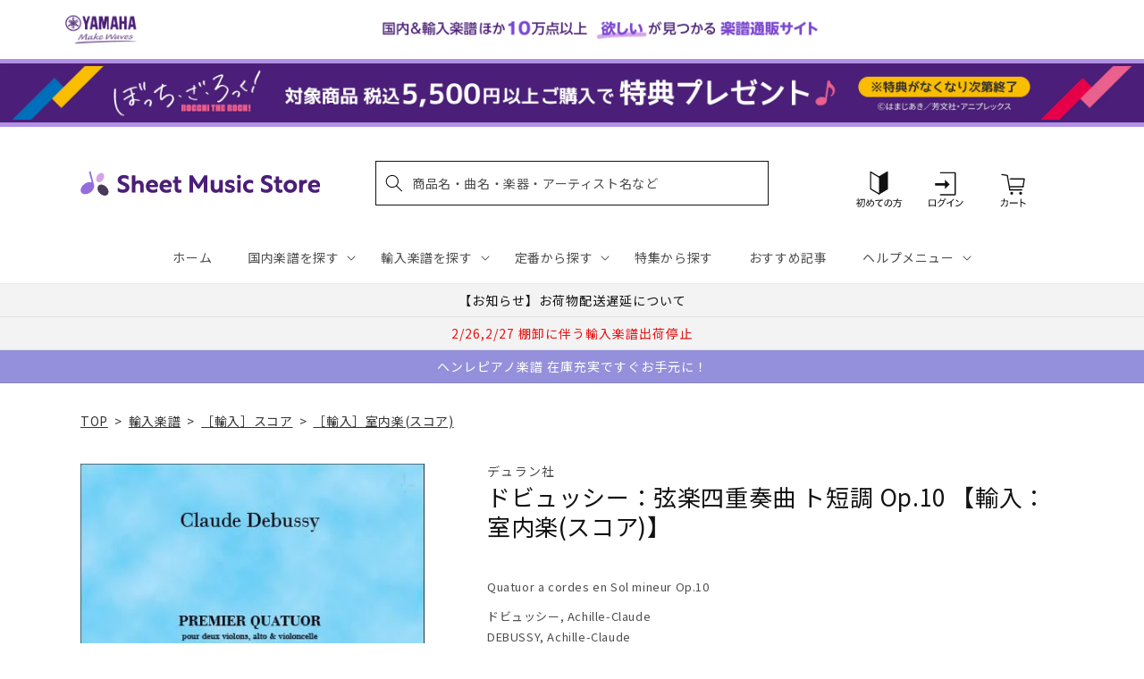

--- FILE ---
content_type: application/javascript; charset=utf-8
request_url: https://recommendations.loopclub.io/v2/storefront/template/?product_id=6910019928115&theme_id=124802433075&page=sheetmusic.jp.yamaha.com%2Fproducts%2F2600000731058&r_type=product&r_id=6910019928115&page_type=product_page&currency=JPY&shop=yamahasms.myshopify.com&user_id=1769450398-5375f573-8cd3-4d5c-bb69-b0dc2561cec3&locale=ja&screen=desktop&qs=%7B%7D&client_id=3d5a5ddf-07ad-4166-8b4b-22ba7bbca9c2&cbt=true&cbs=true&market=2150793267&callback=jsonp_callback_3725
body_size: 7748
content:
jsonp_callback_3725({"visit_id":"1769450404-b139e06f-3abd-42f1-b2a0-f8725037718f","widgets":[{"id":218812,"page_id":129788,"widget_serve_id":"01b49072-1c14-4174-9386-d7775cdeb63f","type":"similar_products","max_content":20,"min_content":1,"enabled":true,"location":"shopify-section-product-recommendations","title":"この商品に関連する商品","css":"/* ここから、追加CSS */li.rktheme-carousel-slide.glide__slide{    text-size-adjust: 100%;    -webkit-text-size-adjust: 100%;}.rktheme-carousel-arrows button {    display: block !important;}.rktheme-product-title {    margin-top: 0.5rem;    margin-bottom: 1.3rem;    font-weight: 400;    width: 100%;}a.rktheme-product-title {    text-decoration: none;    overflow: hidden;    display: -webkit-box;    -webkit-box-orient: vertical;    -webkit-line-clamp: 3;}a:hover.rktheme-product-title {    text-decoration: none;}a:hover.rktheme-bundle-product-title {    text-decoration: none;   opacity: 0.6 ;}.rktheme-product-price-wrap {    margin-bottom: 10px;    font-weight: 500;    width: 100%;    white-space: nowrap;}.rktheme-product-details {  position: relative;}.rktheme-product-title:after {  content: \"\";  position: absolute;  top: 0;  right: 0;  bottom: 0;  left: 0;  width: 100%;  height: 100%;  z-index: 1;}.rktheme-bundle-add-to-cart {    width: 100%;    color: #fff;    border: none;    border-radius: 0;     padding: 0.25em 3.0em!important;    font-weight: 400;    font-size: 0.95em!important;    line-height: 2.5em!important;    transition: opacity .15s ease-in-out;    opacity: 0.96;}.rktheme-bundle-product-title[data-current-product=true] {    font-weight: 400;    color: #121212;    text-decoration: none;    pointer-events: none;}.rktheme-bundle-product-title {    width: auto;    text-decoration: none;    background-color: transparent;    color: #121212;    -ms-flex-negative: 0;    flex-shrink: 0;    max-width: 720px;    white-space: nowrap;    text-overflow: ellipsis;    overflow: hidden;    line-height: 1.4!important;}.rktheme-bundle-total-price-amounts {    font-weight: 400;    font-size: 1.7rem;}.rktheme-bundle-total-price-info {    margin-bottom: 10px;}/* ここまで、追加CSS */[data-rk-widget-id='218812'] .rktheme-addtocart-select-arrow::after {    border-top-color: #fff;  }  [data-rk-widget-id='218812'] .rktheme-bundle-add-to-cart {    background-color: var(--add-cart-button-color);    color: #fff;  }  [data-rk-widget-id='218812'] .rktheme-bundle-add-to-cart:hover {    background-color: var(--add-cart-button-color);  }  [data-rk-widget-id='218812'] .rktheme-bundle-total-price-amounts {    color: #121212;  }  [data-rk-widget-id='218812'] .rktheme-bundle-product-item-prices {    color: #121212;  }  [data-rk-widget-id='218812'] .rktheme-widget-title {    font-size: 24px;  }  [data-rk-widget-id='218812'] .rktheme-bundle-title {    font-size: 24px;  }        [data-rk-widget-id='218812'] .rktheme-product-image {    object-fit: contain;  }          [data-rk-widget-id='218812'] .rktheme-widget-title {    text-align:left;  }                  [data-rk-widget-id='218812'] .rktheme-widget-container[data-ui-mode=desktop] .rktheme-bundle-image,  [data-rk-widget-id='218812'] .rktheme-widget-container[data-ui-mode=mobile] .rktheme-bundle-image {    position: absolute;    top: 0;    left: 0;    right: 0;    bottom: 0;    height: 100%;    width: 100%;    max-height: unset;            object-fit: contain      }        /* 課題3 追加CSS */  .glide__slide {    border: 1px solid #eee;    padding: 1rem 1rem 1.2rem;  }  .rktheme-product-image-wrap {    margin: 0 2rem 1rem;  }  .rktheme-carousel-arrow {    cursor: pointer;    width: 3.2rem !important;    height: 5.4rem !important;    padding: 0 !important;    display: grid;    place-items: center;    top: 45% !important;    transform: translateY(-50%);  }  .rktheme-carousel-arrow svg {    width: 1rem !important;    height: 1rem !important;  }  .rktheme-carousel-arrow.glide__arrow--left[data-style=rectangle] {    border-radius: 0 5px 5px 0;  }  .rktheme-carousel-arrow.glide__arrow--right[data-style=rectangle] {    border-radius: 5px 0 0 5px;  }  .rktheme-product-image-wrap {    padding-top: 120% !important;  }  .rktheme-product-title {    margin-bottom: 4px;  }  .rktheme-product-card:hover .rktheme-product-image--primary {    opacity: 0.7 ;  }  .rktheme-product-image-wrap:hover .rktheme-product-image--primary {    opacity: 0.7 ;  }  .rktheme-product-vendor {    letter-spacing: 0.03em;  }@media screen and (max-width: 749px) {  h3.rktheme-widget-title {    font-size: 20px !important;}  .rktheme-carousel-arrow {    display: none !important;    font-size: 15px;  }  .rktheme-product-card:hover .rktheme-product-image--primary{    opacity: 1;  }  .rktheme-product-image-wrap:hover .rktheme-product-image--primary {    opacity: 1;  }  a:hover.rktheme-product-title{    opacity: 1;  }  a:hover.rktheme-product-title {    text-decoration: none;  }  a:hover.rktheme-bundle-product-title {    text-decoration: none;  }  .rktheme-product-card:hover .rktheme-product-image--primary {    transform: none;  }  .rktheme-product-image-wrap[data-hover-mode=zoom]:hover .rktheme-product-image--primary {    transform: none;  }    .glide__slide {    border: 1px solid #eee;    padding: 1rem;  }}","layout":"carousel","cart_button_text":"Add to Cart","page_type":"product_page","desktop_per_view":4,"mobile_per_view":2,"carousel_control":"arrow","position_enabled":true,"position":2,"enable_cart_button":false,"cart_button_template":null,"extra":{},"enable_popup":false,"popup_config":{},"show_discount_label":false,"allow_out_of_stock":true,"tablet_per_view":3,"discount_config":{"enabled":null,"type":null,"value":null,"widget_message":null,"cart_message":null,"version":1,"apply_discount_only_to_rec":false},"cart_properties":{},"template":"<section class='rktheme-widget-container' data-layout='carousel'>    <h3 class='rktheme-widget-title'><span>この商品に関連する商品</span></h3>    <div class='rktheme-carousel-wrap'>      <div class='rktheme-carousel-container glide'>        <div class=\"rktheme-carousel-track glide__track\" data-glide-el=\"track\">          <ul class=\"rktheme-carousel-slides glide__slides\">                                                                                                                <li class='rktheme-carousel-slide glide__slide'>                  <div class='rktheme-product-card rktheme-grid-product' data-rk-product-id='6912067993651'>                    <a href='/products/2600011027300' class='rktheme-product-image-wrap' data-rk-track-type='clicked' data-rk-track-prevent-default='true'>                        <img class='rktheme-product-image  rktheme-product-image--primary' loading=\"lazy\" data-sizes=\"auto\" src=\"https://cdn.shopify.com/s/files/1/0553/1566/0851/products/2600011027300_600x.jpg?v=1681863568\" data-src=\"https://cdn.shopify.com/s/files/1/0553/1566/0851/products/2600011027300_600x.jpg?v=1681863568\" data-srcset=\"https://cdn.shopify.com/s/files/1/0553/1566/0851/products/2600011027300_180x.jpg?v=1681863568 180w 254h, https://cdn.shopify.com/s/files/1/0553/1566/0851/products/2600011027300_360x.jpg?v=1681863568 360w 508h, https://cdn.shopify.com/s/files/1/0553/1566/0851/products/2600011027300.jpg?v=1681863568 459w 648h\" alt='バルトーク：弦楽四重奏曲 第2番 Op.17/原典版/Somfai編: スタディ・スコア 【輸入：室内楽(スコア)】' />                      <div class='rktheme-discount-label' data-compare-price=\"None\" data-price=\"3190.0\" data-label=\"{percent} off\"></div>                      <div class='rktheme-added-to-cart-tooltip'>Added to cart!</div>                    </a>                    <div class='rktheme-product-details'>                      <a class='rktheme-product-title' href='/products/2600011027300' data-rk-track-type='clicked' data-rk-track-prevent-default='true'>                          バルトーク：弦楽四重奏曲 第2番 Op.17/原典版/Somfai編: スタディ・スコア 【輸入：室内楽(スコア)】                      </a>                        <div class='rktheme-product-vendor rktheme-product-vendor--above-title'>ヘンレ社</div>                        <div class='rktheme-product-vendor rktheme-product-vendor--below-title'>ヘンレ社</div>                      <div class='rktheme-product-price-wrap' data-compare-price='False'>                          <span class='rktheme-product-price rktheme-product-price--original'>                            <span class='money'>3,190 円（税込）</span>                          </span>                      </div>                      <div class='rktheme-addtocart-container'>                          <button type='button' class='rktheme-addtocart-button' data-rk-variant-id='41270320234547'>カートに入れる</button>                      </div>                    </div>                  </div>              </li>                                                                                                                <li class='rktheme-carousel-slide glide__slide'>                  <div class='rktheme-product-card rktheme-grid-product' data-rk-product-id='6911232933939'>                    <a href='/products/2600000697903' class='rktheme-product-image-wrap' data-rk-track-type='clicked' data-rk-track-prevent-default='true'>                        <img class='rktheme-product-image  rktheme-product-image--primary' loading=\"lazy\" data-sizes=\"auto\" src=\"https://cdn.shopify.com/s/files/1/0553/1566/0851/files/no_image_240131_e54f1d34-91b2-448a-bde0-b8ab98ac057f_600x.jpg?v=1712630846\" data-src=\"https://cdn.shopify.com/s/files/1/0553/1566/0851/files/no_image_240131_e54f1d34-91b2-448a-bde0-b8ab98ac057f_600x.jpg?v=1712630846\" data-srcset=\"https://cdn.shopify.com/s/files/1/0553/1566/0851/files/no_image_240131_e54f1d34-91b2-448a-bde0-b8ab98ac057f_180x.jpg?v=1712630846 180w 236h, https://cdn.shopify.com/s/files/1/0553/1566/0851/files/no_image_240131_e54f1d34-91b2-448a-bde0-b8ab98ac057f_360x.jpg?v=1712630846 360w 473h, https://cdn.shopify.com/s/files/1/0553/1566/0851/files/no_image_240131_e54f1d34-91b2-448a-bde0-b8ab98ac057f_540x.jpg?v=1712630846 540w 710h, https://cdn.shopify.com/s/files/1/0553/1566/0851/files/no_image_240131_e54f1d34-91b2-448a-bde0-b8ab98ac057f_720x.jpg?v=1712630846 720w 947h, https://cdn.shopify.com/s/files/1/0553/1566/0851/files/no_image_240131_e54f1d34-91b2-448a-bde0-b8ab98ac057f_900x.jpg?v=1712630846 900w 1184h, https://cdn.shopify.com/s/files/1/0553/1566/0851/files/no_image_240131_e54f1d34-91b2-448a-bde0-b8ab98ac057f.jpg?v=1712630846 912w 1200h\" alt='ウェーベルン：弦楽四重奏のための緩徐楽章 ハ短調: スタディ・スコア 【輸入：室内楽(スコア)】' />                      <div class='rktheme-discount-label' data-compare-price=\"None\" data-price=\"4180.0\" data-label=\"{percent} off\"></div>                      <div class='rktheme-added-to-cart-tooltip'>Added to cart!</div>                    </a>                    <div class='rktheme-product-details'>                      <a class='rktheme-product-title' href='/products/2600000697903' data-rk-track-type='clicked' data-rk-track-prevent-default='true'>                          ウェーベルン：弦楽四重奏のための緩徐楽章 ハ短調: スタディ・スコア 【輸入：室内楽(スコア)】                      </a>                        <div class='rktheme-product-vendor rktheme-product-vendor--above-title'>カール・フィッシャー社</div>                        <div class='rktheme-product-vendor rktheme-product-vendor--below-title'>カール・フィッシャー社</div>                      <div class='rktheme-product-price-wrap' data-compare-price='False'>                          <span class='rktheme-product-price rktheme-product-price--original'>                            <span class='money'>4,180 円（税込）</span>                          </span>                      </div>                      <div class='rktheme-addtocart-container'>                          <button type='button' class='rktheme-addtocart-button' data-rk-variant-id='41269433991219'>カートに入れる</button>                      </div>                    </div>                  </div>              </li>                                                                                                                <li class='rktheme-carousel-slide glide__slide'>                  <div class='rktheme-product-card rktheme-grid-product' data-rk-product-id='6909917855795'>                    <a href='/products/2600000252706' class='rktheme-product-image-wrap' data-rk-track-type='clicked' data-rk-track-prevent-default='true'>                        <img class='rktheme-product-image  rktheme-product-image--primary' loading=\"lazy\" data-sizes=\"auto\" src=\"https://cdn.shopify.com/s/files/1/0553/1566/0851/files/no_image_240131_fbd110ad-dd49-4d3c-81ea-97ea19b43c2f_600x.jpg?v=1712625730\" data-src=\"https://cdn.shopify.com/s/files/1/0553/1566/0851/files/no_image_240131_fbd110ad-dd49-4d3c-81ea-97ea19b43c2f_600x.jpg?v=1712625730\" data-srcset=\"https://cdn.shopify.com/s/files/1/0553/1566/0851/files/no_image_240131_fbd110ad-dd49-4d3c-81ea-97ea19b43c2f_180x.jpg?v=1712625730 180w 236h, https://cdn.shopify.com/s/files/1/0553/1566/0851/files/no_image_240131_fbd110ad-dd49-4d3c-81ea-97ea19b43c2f_360x.jpg?v=1712625730 360w 473h, https://cdn.shopify.com/s/files/1/0553/1566/0851/files/no_image_240131_fbd110ad-dd49-4d3c-81ea-97ea19b43c2f_540x.jpg?v=1712625730 540w 710h, https://cdn.shopify.com/s/files/1/0553/1566/0851/files/no_image_240131_fbd110ad-dd49-4d3c-81ea-97ea19b43c2f_720x.jpg?v=1712625730 720w 947h, https://cdn.shopify.com/s/files/1/0553/1566/0851/files/no_image_240131_fbd110ad-dd49-4d3c-81ea-97ea19b43c2f_900x.jpg?v=1712625730 900w 1184h, https://cdn.shopify.com/s/files/1/0553/1566/0851/files/no_image_240131_fbd110ad-dd49-4d3c-81ea-97ea19b43c2f.jpg?v=1712625730 912w 1200h\" alt='ハイドン：弦楽四重奏曲 第35番 ヘ短調 Hob.III/35 Op.20/5/ランドン編 【輸入：室内楽(スコア)】' />                      <div class='rktheme-discount-label' data-compare-price=\"None\" data-price=\"3520.0\" data-label=\"{percent} off\"></div>                      <div class='rktheme-added-to-cart-tooltip'>Added to cart!</div>                    </a>                    <div class='rktheme-product-details'>                      <a class='rktheme-product-title' href='/products/2600000252706' data-rk-track-type='clicked' data-rk-track-prevent-default='true'>                          ハイドン：弦楽四重奏曲 第35番 ヘ短調 Hob.III/35 Op.20/5/ランドン編 【輸入：室内楽(スコア)】                      </a>                        <div class='rktheme-product-vendor rktheme-product-vendor--above-title'>ドブリンガー社</div>                        <div class='rktheme-product-vendor rktheme-product-vendor--below-title'>ドブリンガー社</div>                      <div class='rktheme-product-price-wrap' data-compare-price='False'>                          <span class='rktheme-product-price rktheme-product-price--original'>                            <span class='money'>3,520 円（税込）</span>                          </span>                      </div>                      <div class='rktheme-addtocart-container'>                          <button type='button' class='rktheme-addtocart-button' data-rk-variant-id='41268007338035'>カートに入れる</button>                      </div>                    </div>                  </div>              </li>                                                                                                                <li class='rktheme-carousel-slide glide__slide'>                  <div class='rktheme-product-card rktheme-grid-product' data-rk-product-id='6909864083507'>                    <a href='/products/2600000047661' class='rktheme-product-image-wrap' data-rk-track-type='clicked' data-rk-track-prevent-default='true'>                        <img class='rktheme-product-image  rktheme-product-image--primary' loading=\"lazy\" data-sizes=\"auto\" src=\"https://cdn.shopify.com/s/files/1/0553/1566/0851/files/ETP-147_648_600x.jpg?v=1712645500\" data-src=\"https://cdn.shopify.com/s/files/1/0553/1566/0851/files/ETP-147_648_600x.jpg?v=1712645500\" data-srcset=\"https://cdn.shopify.com/s/files/1/0553/1566/0851/files/ETP-147_648_180x.jpg?v=1712645500 180w 252h, https://cdn.shopify.com/s/files/1/0553/1566/0851/files/ETP-147_648.jpg?v=1712645500 356w 500h\" alt='ハイドン：弦楽四重奏曲 第73番 ヘ長調 Hob.III/73 Op.74/2 【輸入：室内楽(スコア)】' />                      <div class='rktheme-discount-label' data-compare-price=\"None\" data-price=\"2860.0\" data-label=\"{percent} off\"></div>                      <div class='rktheme-added-to-cart-tooltip'>Added to cart!</div>                    </a>                    <div class='rktheme-product-details'>                      <a class='rktheme-product-title' href='/products/2600000047661' data-rk-track-type='clicked' data-rk-track-prevent-default='true'>                          ハイドン：弦楽四重奏曲 第73番 ヘ長調 Hob.III/73 Op.74/2 【輸入：室内楽(スコア)】                      </a>                        <div class='rktheme-product-vendor rktheme-product-vendor--above-title'>オイレンブルグ社</div>                        <div class='rktheme-product-vendor rktheme-product-vendor--below-title'>オイレンブルグ社</div>                      <div class='rktheme-product-price-wrap' data-compare-price='False'>                          <span class='rktheme-product-price rktheme-product-price--original'>                            <span class='money'>2,860 円（税込）</span>                          </span>                      </div>                      <div class='rktheme-addtocart-container'>                          <button type='button' class='rktheme-addtocart-button' data-rk-variant-id='41267953172531'>カートに入れる</button>                      </div>                    </div>                  </div>              </li>                                                                                                                <li class='rktheme-carousel-slide glide__slide'>                  <div class='rktheme-product-card rktheme-grid-product' data-rk-product-id='6909924933683'>                    <a href='/products/2600000290784' class='rktheme-product-image-wrap' data-rk-track-type='clicked' data-rk-track-prevent-default='true'>                        <img class='rktheme-product-image  rktheme-product-image--primary' loading=\"lazy\" data-sizes=\"auto\" src=\"https://cdn.shopify.com/s/files/1/0553/1566/0851/files/no_image_240131_20e02682-5a17-44aa-b673-7887c879261a_600x.jpg?v=1712625748\" data-src=\"https://cdn.shopify.com/s/files/1/0553/1566/0851/files/no_image_240131_20e02682-5a17-44aa-b673-7887c879261a_600x.jpg?v=1712625748\" data-srcset=\"https://cdn.shopify.com/s/files/1/0553/1566/0851/files/no_image_240131_20e02682-5a17-44aa-b673-7887c879261a_180x.jpg?v=1712625748 180w 236h, https://cdn.shopify.com/s/files/1/0553/1566/0851/files/no_image_240131_20e02682-5a17-44aa-b673-7887c879261a_360x.jpg?v=1712625748 360w 473h, https://cdn.shopify.com/s/files/1/0553/1566/0851/files/no_image_240131_20e02682-5a17-44aa-b673-7887c879261a_540x.jpg?v=1712625748 540w 710h, https://cdn.shopify.com/s/files/1/0553/1566/0851/files/no_image_240131_20e02682-5a17-44aa-b673-7887c879261a_720x.jpg?v=1712625748 720w 947h, https://cdn.shopify.com/s/files/1/0553/1566/0851/files/no_image_240131_20e02682-5a17-44aa-b673-7887c879261a_900x.jpg?v=1712625748 900w 1184h, https://cdn.shopify.com/s/files/1/0553/1566/0851/files/no_image_240131_20e02682-5a17-44aa-b673-7887c879261a.jpg?v=1712625748 912w 1200h\" alt='ミヨー：弦楽四重奏曲 第1番 Op.5: 小型スコア 【輸入：室内楽(スコア)】' />                      <div class='rktheme-discount-label' data-compare-price=\"None\" data-price=\"4840.0\" data-label=\"{percent} off\"></div>                      <div class='rktheme-added-to-cart-tooltip'>Added to cart!</div>                    </a>                    <div class='rktheme-product-details'>                      <a class='rktheme-product-title' href='/products/2600000290784' data-rk-track-type='clicked' data-rk-track-prevent-default='true'>                          ミヨー：弦楽四重奏曲 第1番 Op.5: 小型スコア 【輸入：室内楽(スコア)】                      </a>                        <div class='rktheme-product-vendor rktheme-product-vendor--above-title'>デュラン社</div>                        <div class='rktheme-product-vendor rktheme-product-vendor--below-title'>デュラン社</div>                      <div class='rktheme-product-price-wrap' data-compare-price='False'>                          <span class='rktheme-product-price rktheme-product-price--original'>                            <span class='money'>4,840 円（税込）</span>                          </span>                      </div>                      <div class='rktheme-addtocart-container'>                          <button type='button' class='rktheme-addtocart-button' data-rk-variant-id='41268014809139'>カートに入れる</button>                      </div>                    </div>                  </div>              </li>                                                                                                                <li class='rktheme-carousel-slide glide__slide'>                  <div class='rktheme-product-card rktheme-grid-product' data-rk-product-id='6909879877683'>                    <a href='/products/2600000133180' class='rktheme-product-image-wrap' data-rk-track-type='clicked' data-rk-track-prevent-default='true'>                        <img class='rktheme-product-image  rktheme-product-image--primary' loading=\"lazy\" data-sizes=\"auto\" src=\"https://cdn.shopify.com/s/files/1/0553/1566/0851/products/2600000133180_600x.jpg?v=1681801623\" data-src=\"https://cdn.shopify.com/s/files/1/0553/1566/0851/products/2600000133180_600x.jpg?v=1681801623\" data-srcset=\"https://cdn.shopify.com/s/files/1/0553/1566/0851/products/2600000133180_180x.jpg?v=1681801623 180w 247h, https://cdn.shopify.com/s/files/1/0553/1566/0851/products/2600000133180.jpg?v=1681801623 335w 460h\" alt='ショスタコーヴィチ：「黄金時代」組曲 【輸入：室内楽(スコア)】' />                      <div class='rktheme-discount-label' data-compare-price=\"None\" data-price=\"6820.0\" data-label=\"{percent} off\"></div>                      <div class='rktheme-added-to-cart-tooltip'>Added to cart!</div>                    </a>                    <div class='rktheme-product-details'>                      <a class='rktheme-product-title' href='/products/2600000133180' data-rk-track-type='clicked' data-rk-track-prevent-default='true'>                          ショスタコーヴィチ：「黄金時代」組曲 【輸入：室内楽(スコア)】                      </a>                        <div class='rktheme-product-vendor rktheme-product-vendor--above-title'>ウニヴァザール社</div>                        <div class='rktheme-product-vendor rktheme-product-vendor--below-title'>ウニヴァザール社</div>                      <div class='rktheme-product-price-wrap' data-compare-price='False'>                          <span class='rktheme-product-price rktheme-product-price--original'>                            <span class='money'>6,820 円（税込）</span>                          </span>                      </div>                      <div class='rktheme-addtocart-container'>                          <button type='button' class='rktheme-addtocart-button' data-rk-variant-id='41267968966707'>カートに入れる</button>                      </div>                    </div>                  </div>              </li>                                                                                                                <li class='rktheme-carousel-slide glide__slide'>                  <div class='rktheme-product-card rktheme-grid-product' data-rk-product-id='6909977722931'>                    <a href='/products/2600000440646' class='rktheme-product-image-wrap' data-rk-track-type='clicked' data-rk-track-prevent-default='true'>                        <img class='rktheme-product-image  rktheme-product-image--primary' loading=\"lazy\" data-sizes=\"auto\" src=\"https://cdn.shopify.com/s/files/1/0553/1566/0851/products/2600000440646_600x.jpg?v=1681801811\" data-src=\"https://cdn.shopify.com/s/files/1/0553/1566/0851/products/2600000440646_600x.jpg?v=1681801811\" data-srcset=\"https://cdn.shopify.com/s/files/1/0553/1566/0851/products/2600000440646_180x.jpg?v=1681801811 180w 247h, https://cdn.shopify.com/s/files/1/0553/1566/0851/products/2600000440646.jpg?v=1681801811 200w 275h\" alt='モーツァルト：弦楽四重奏曲 第17番 変ロ長調 KV 458 「狩」 【輸入：室内楽(スコア)】' />                      <div class='rktheme-discount-label' data-compare-price=\"None\" data-price=\"2420.0\" data-label=\"{percent} off\"></div>                      <div class='rktheme-added-to-cart-tooltip'>Added to cart!</div>                    </a>                    <div class='rktheme-product-details'>                      <a class='rktheme-product-title' href='/products/2600000440646' data-rk-track-type='clicked' data-rk-track-prevent-default='true'>                          モーツァルト：弦楽四重奏曲 第17番 変ロ長調 KV 458 「狩」 【輸入：室内楽(スコア)】                      </a>                        <div class='rktheme-product-vendor rktheme-product-vendor--above-title'>ウニヴァザール社</div>                        <div class='rktheme-product-vendor rktheme-product-vendor--below-title'>ウニヴァザール社</div>                      <div class='rktheme-product-price-wrap' data-compare-price='False'>                          <span class='rktheme-product-price rktheme-product-price--original'>                            <span class='money'>2,420 円（税込）</span>                          </span>                      </div>                      <div class='rktheme-addtocart-container'>                          <button type='button' class='rktheme-addtocart-button' data-rk-variant-id='41268070842419'>カートに入れる</button>                      </div>                    </div>                  </div>              </li>                                                                                                                <li class='rktheme-carousel-slide glide__slide'>                  <div class='rktheme-product-card rktheme-grid-product' data-rk-product-id='6909999743027'>                    <a href='/products/2600000505468' class='rktheme-product-image-wrap' data-rk-track-type='clicked' data-rk-track-prevent-default='true'>                        <img class='rktheme-product-image  rktheme-product-image--primary' loading=\"lazy\" data-sizes=\"auto\" src=\"https://cdn.shopify.com/s/files/1/0553/1566/0851/products/2600000505468_600x.jpg?v=1681863481\" data-src=\"https://cdn.shopify.com/s/files/1/0553/1566/0851/products/2600000505468_600x.jpg?v=1681863481\" data-srcset=\"https://cdn.shopify.com/s/files/1/0553/1566/0851/products/2600000505468_180x.jpg?v=1681863481 180w 238h, https://cdn.shopify.com/s/files/1/0553/1566/0851/products/2600000505468_360x.jpg?v=1681863481 360w 476h, https://cdn.shopify.com/s/files/1/0553/1566/0851/products/2600000505468.jpg?v=1681863481 490w 648h\" alt='ベートーヴェン：弦楽四重奏曲全集/原典版 - 7巻セット: スタディ・スコア(スリップケース入り) 【輸入：室内楽(スコア)】' />                      <div class='rktheme-discount-label' data-compare-price=\"None\" data-price=\"22000.0\" data-label=\"{percent} off\"></div>                      <div class='rktheme-added-to-cart-tooltip'>Added to cart!</div>                    </a>                    <div class='rktheme-product-details'>                      <a class='rktheme-product-title' href='/products/2600000505468' data-rk-track-type='clicked' data-rk-track-prevent-default='true'>                          ベートーヴェン：弦楽四重奏曲全集/原典版 - 7巻セット: スタディ・スコア(スリップケース入り) 【輸入：室内楽(スコア)】                      </a>                        <div class='rktheme-product-vendor rktheme-product-vendor--above-title'>ヘンレ社</div>                        <div class='rktheme-product-vendor rktheme-product-vendor--below-title'>ヘンレ社</div>                      <div class='rktheme-product-price-wrap' data-compare-price='False'>                          <span class='rktheme-product-price rktheme-product-price--original'>                            <span class='money'>22,000 円（税込）</span>                          </span>                      </div>                      <div class='rktheme-addtocart-container'>                          <button type='button' class='rktheme-addtocart-button' data-rk-variant-id='41268094402611'>カートに入れる</button>                      </div>                    </div>                  </div>              </li>                                                                                                                <li class='rktheme-carousel-slide glide__slide'>                  <div class='rktheme-product-card rktheme-grid-product' data-rk-product-id='6909866999859'>                    <a href='/products/2600000053877' class='rktheme-product-image-wrap' data-rk-track-type='clicked' data-rk-track-prevent-default='true'>                        <img class='rktheme-product-image  rktheme-product-image--primary' loading=\"lazy\" data-sizes=\"auto\" src=\"https://cdn.shopify.com/s/files/1/0553/1566/0851/products/2600000053877_600x.jpg?v=1681863481\" data-src=\"https://cdn.shopify.com/s/files/1/0553/1566/0851/products/2600000053877_600x.jpg?v=1681863481\" data-srcset=\"https://cdn.shopify.com/s/files/1/0553/1566/0851/products/2600000053877_180x.jpg?v=1681863481 180w 254h, https://cdn.shopify.com/s/files/1/0553/1566/0851/products/2600000053877_360x.jpg?v=1681863481 360w 509h, https://cdn.shopify.com/s/files/1/0553/1566/0851/products/2600000053877.jpg?v=1681863481 458w 648h\" alt='メンデルスゾーン：弦楽四重奏曲 第6番 ヘ短調 Op.80/原典版/Hertｔrich編: スタディ・スコア 【輸入：室内楽(スコア)】' />                      <div class='rktheme-discount-label' data-compare-price=\"None\" data-price=\"2640.0\" data-label=\"{percent} off\"></div>                      <div class='rktheme-added-to-cart-tooltip'>Added to cart!</div>                    </a>                    <div class='rktheme-product-details'>                      <a class='rktheme-product-title' href='/products/2600000053877' data-rk-track-type='clicked' data-rk-track-prevent-default='true'>                          メンデルスゾーン：弦楽四重奏曲 第6番 ヘ短調 Op.80/原典版/Hertｔrich編: スタディ・スコア 【輸入：室内楽(スコア)】                      </a>                        <div class='rktheme-product-vendor rktheme-product-vendor--above-title'>ヘンレ社</div>                        <div class='rktheme-product-vendor rktheme-product-vendor--below-title'>ヘンレ社</div>                      <div class='rktheme-product-price-wrap' data-compare-price='False'>                          <span class='rktheme-product-price rktheme-product-price--original'>                            <span class='money'>2,640 円（税込）</span>                          </span>                      </div>                      <div class='rktheme-addtocart-container'>                          <button type='button' class='rktheme-addtocart-button' data-rk-variant-id='41267956088883'>カートに入れる</button>                      </div>                    </div>                  </div>              </li>                                                                                                                <li class='rktheme-carousel-slide glide__slide'>                  <div class='rktheme-product-card rktheme-grid-product' data-rk-product-id='6905165348915'>                    <a href='/products/2600000724012' class='rktheme-product-image-wrap' data-rk-track-type='clicked' data-rk-track-prevent-default='true'>                        <img class='rktheme-product-image  rktheme-product-image--primary' loading=\"lazy\" data-sizes=\"auto\" src=\"https://cdn.shopify.com/s/files/1/0553/1566/0851/products/2600000724012_600x.jpg?v=1680673436\" data-src=\"https://cdn.shopify.com/s/files/1/0553/1566/0851/products/2600000724012_600x.jpg?v=1680673436\" data-srcset=\"https://cdn.shopify.com/s/files/1/0553/1566/0851/products/2600000724012_180x.jpg?v=1680673436 180w 180h, https://cdn.shopify.com/s/files/1/0553/1566/0851/products/2600000724012.jpg?v=1680673436 232w 232h\" alt='ラヴェル：弦楽四重奏曲 ヘ長調 【輸入：室内楽(スコア)】' />                      <div class='rktheme-discount-label' data-compare-price=\"None\" data-price=\"3630.0\" data-label=\"{percent} off\"></div>                      <div class='rktheme-added-to-cart-tooltip'>Added to cart!</div>                    </a>                    <div class='rktheme-product-details'>                      <a class='rktheme-product-title' href='/products/2600000724012' data-rk-track-type='clicked' data-rk-track-prevent-default='true'>                          ラヴェル：弦楽四重奏曲 ヘ長調 【輸入：室内楽(スコア)】                      </a>                        <div class='rktheme-product-vendor rktheme-product-vendor--above-title'>デュラン社</div>                        <div class='rktheme-product-vendor rktheme-product-vendor--below-title'>デュラン社</div>                      <div class='rktheme-product-price-wrap' data-compare-price='False'>                          <span class='rktheme-product-price rktheme-product-price--original'>                            <span class='money'>3,630 円（税込）</span>                          </span>                      </div>                      <div class='rktheme-addtocart-container'>                          <button type='button' class='rktheme-addtocart-button' data-rk-variant-id='41254354386995'>カートに入れる</button>                      </div>                    </div>                  </div>              </li>                                                                                                                <li class='rktheme-carousel-slide glide__slide'>                  <div class='rktheme-product-card rktheme-grid-product' data-rk-product-id='6909864214579'>                    <a href='/products/2600000047739' class='rktheme-product-image-wrap' data-rk-track-type='clicked' data-rk-track-prevent-default='true'>                        <img class='rktheme-product-image  rktheme-product-image--primary' loading=\"lazy\" data-sizes=\"auto\" src=\"https://cdn.shopify.com/s/files/1/0553/1566/0851/files/ETP_191-Haydn_648_600x.jpg?v=1712645500\" data-src=\"https://cdn.shopify.com/s/files/1/0553/1566/0851/files/ETP_191-Haydn_648_600x.jpg?v=1712645500\" data-srcset=\"https://cdn.shopify.com/s/files/1/0553/1566/0851/files/ETP_191-Haydn_648_180x.jpg?v=1712645500 180w 253h, https://cdn.shopify.com/s/files/1/0553/1566/0851/files/ETP_191-Haydn_648_360x.jpg?v=1712645500 360w 507h, https://cdn.shopify.com/s/files/1/0553/1566/0851/files/ETP_191-Haydn_648.jpg?v=1712645500 460w 648h\" alt='ハイドン：弦楽四重奏曲 第80番 変ホ長調 Op.76/6 Hob.III/80 【輸入：室内楽(スコア)】' />                      <div class='rktheme-discount-label' data-compare-price=\"None\" data-price=\"2530.0\" data-label=\"{percent} off\"></div>                      <div class='rktheme-added-to-cart-tooltip'>Added to cart!</div>                    </a>                    <div class='rktheme-product-details'>                      <a class='rktheme-product-title' href='/products/2600000047739' data-rk-track-type='clicked' data-rk-track-prevent-default='true'>                          ハイドン：弦楽四重奏曲 第80番 変ホ長調 Op.76/6 Hob.III/80 【輸入：室内楽(スコア)】                      </a>                        <div class='rktheme-product-vendor rktheme-product-vendor--above-title'>オイレンブルグ社</div>                        <div class='rktheme-product-vendor rktheme-product-vendor--below-title'>オイレンブルグ社</div>                      <div class='rktheme-product-price-wrap' data-compare-price='False'>                          <span class='rktheme-product-price rktheme-product-price--original'>                            <span class='money'>2,530 円（税込）</span>                          </span>                      </div>                      <div class='rktheme-addtocart-container'>                          <button type='button' class='rktheme-addtocart-button' data-rk-variant-id='41267953303603'>カートに入れる</button>                      </div>                    </div>                  </div>              </li>                                                                                                                <li class='rktheme-carousel-slide glide__slide'>                  <div class='rktheme-product-card rktheme-grid-product' data-rk-product-id='6909879353395'>                    <a href='/products/2600000132978' class='rktheme-product-image-wrap' data-rk-track-type='clicked' data-rk-track-prevent-default='true'>                        <img class='rktheme-product-image  rktheme-product-image--primary' loading=\"lazy\" data-sizes=\"auto\" src=\"https://cdn.shopify.com/s/files/1/0553/1566/0851/files/no_image_240131_3fadb4d7-c73c-43ae-bbc1-229c68fe49c5_600x.jpg?v=1712625581\" data-src=\"https://cdn.shopify.com/s/files/1/0553/1566/0851/files/no_image_240131_3fadb4d7-c73c-43ae-bbc1-229c68fe49c5_600x.jpg?v=1712625581\" data-srcset=\"https://cdn.shopify.com/s/files/1/0553/1566/0851/files/no_image_240131_3fadb4d7-c73c-43ae-bbc1-229c68fe49c5_180x.jpg?v=1712625581 180w 236h, https://cdn.shopify.com/s/files/1/0553/1566/0851/files/no_image_240131_3fadb4d7-c73c-43ae-bbc1-229c68fe49c5_360x.jpg?v=1712625581 360w 473h, https://cdn.shopify.com/s/files/1/0553/1566/0851/files/no_image_240131_3fadb4d7-c73c-43ae-bbc1-229c68fe49c5_540x.jpg?v=1712625581 540w 710h, https://cdn.shopify.com/s/files/1/0553/1566/0851/files/no_image_240131_3fadb4d7-c73c-43ae-bbc1-229c68fe49c5_720x.jpg?v=1712625581 720w 947h, https://cdn.shopify.com/s/files/1/0553/1566/0851/files/no_image_240131_3fadb4d7-c73c-43ae-bbc1-229c68fe49c5_900x.jpg?v=1712625581 900w 1184h, https://cdn.shopify.com/s/files/1/0553/1566/0851/files/no_image_240131_3fadb4d7-c73c-43ae-bbc1-229c68fe49c5.jpg?v=1712625581 912w 1200h\" alt='ハイドン：弦楽四重奏曲 第78番 変ロ長調 Hob.III/78 Op.76/4 「日の出」 【輸入：室内楽(スコア)】' />                      <div class='rktheme-discount-label' data-compare-price=\"None\" data-price=\"2420.0\" data-label=\"{percent} off\"></div>                      <div class='rktheme-added-to-cart-tooltip'>Added to cart!</div>                    </a>                    <div class='rktheme-product-details'>                      <a class='rktheme-product-title' href='/products/2600000132978' data-rk-track-type='clicked' data-rk-track-prevent-default='true'>                          ハイドン：弦楽四重奏曲 第78番 変ロ長調 Hob.III/78 Op.76/4 「日の出」 【輸入：室内楽(スコア)】                      </a>                        <div class='rktheme-product-vendor rktheme-product-vendor--above-title'>ウニヴァザール社</div>                        <div class='rktheme-product-vendor rktheme-product-vendor--below-title'>ウニヴァザール社</div>                      <div class='rktheme-product-price-wrap' data-compare-price='False'>                          <span class='rktheme-product-price rktheme-product-price--original'>                            <span class='money'>2,420 円（税込）</span>                          </span>                      </div>                      <div class='rktheme-addtocart-container'>                          <button type='button' class='rktheme-addtocart-button' data-rk-variant-id='41267968442419'>カートに入れる</button>                      </div>                    </div>                  </div>              </li>                                                                                                                <li class='rktheme-carousel-slide glide__slide'>                  <div class='rktheme-product-card rktheme-grid-product' data-rk-product-id='6909989388339'>                    <a href='/products/2600000472241' class='rktheme-product-image-wrap' data-rk-track-type='clicked' data-rk-track-prevent-default='true'>                        <img class='rktheme-product-image  rktheme-product-image--primary' loading=\"lazy\" data-sizes=\"auto\" src=\"https://cdn.shopify.com/s/files/1/0553/1566/0851/products/2600000472241_600x.jpg?v=1681863481\" data-src=\"https://cdn.shopify.com/s/files/1/0553/1566/0851/products/2600000472241_600x.jpg?v=1681863481\" data-srcset=\"https://cdn.shopify.com/s/files/1/0553/1566/0851/products/2600000472241_180x.jpg?v=1681863481 180w 254h, https://cdn.shopify.com/s/files/1/0553/1566/0851/products/2600000472241_360x.jpg?v=1681863481 360w 509h, https://cdn.shopify.com/s/files/1/0553/1566/0851/products/2600000472241.jpg?v=1681863481 480w 680h\" alt='ブラームス：弦楽四重奏曲 第1番 ハ短調 Op.51/1、第2番 イ短調 Op.51/2/原典版/Reiser編: スタディ・スコア 【輸入：室内楽(スコア)】' />                      <div class='rktheme-discount-label' data-compare-price=\"None\" data-price=\"4620.0\" data-label=\"{percent} off\"></div>                      <div class='rktheme-added-to-cart-tooltip'>Added to cart!</div>                    </a>                    <div class='rktheme-product-details'>                      <a class='rktheme-product-title' href='/products/2600000472241' data-rk-track-type='clicked' data-rk-track-prevent-default='true'>                          ブラームス：弦楽四重奏曲 第1番 ハ短調 Op.51/1、第2番 イ短調 Op.51/2/原典版/Reiser編: スタディ・スコア 【輸入：室内楽(スコ...                      </a>                        <div class='rktheme-product-vendor rktheme-product-vendor--above-title'>ヘンレ社</div>                        <div class='rktheme-product-vendor rktheme-product-vendor--below-title'>ヘンレ社</div>                      <div class='rktheme-product-price-wrap' data-compare-price='False'>                          <span class='rktheme-product-price rktheme-product-price--original'>                            <span class='money'>4,620 円（税込）</span>                          </span>                      </div>                      <div class='rktheme-addtocart-container'>                          <button type='button' class='rktheme-addtocart-button' data-rk-variant-id='41268083327027'>カートに入れる</button>                      </div>                    </div>                  </div>              </li>                                                                                                                <li class='rktheme-carousel-slide glide__slide'>                  <div class='rktheme-product-card rktheme-grid-product' data-rk-product-id='6910006198323'>                    <a href='/products/2600000521451' class='rktheme-product-image-wrap' data-rk-track-type='clicked' data-rk-track-prevent-default='true'>                        <img class='rktheme-product-image  rktheme-product-image--primary' loading=\"lazy\" data-sizes=\"auto\" src=\"https://cdn.shopify.com/s/files/1/0553/1566/0851/products/2600000521451_600x.jpg?v=1681801869\" data-src=\"https://cdn.shopify.com/s/files/1/0553/1566/0851/products/2600000521451_600x.jpg?v=1681801869\" data-srcset=\"https://cdn.shopify.com/s/files/1/0553/1566/0851/products/2600000521451_180x.jpg?v=1681801869 180w 250h, https://cdn.shopify.com/s/files/1/0553/1566/0851/products/2600000521451_360x.jpg?v=1681801869 360w 500h, https://cdn.shopify.com/s/files/1/0553/1566/0851/products/2600000521451.jpg?v=1681801869 436w 606h\" alt='ハイドン：弦楽四重奏曲全集 (全13巻) 【輸入：室内楽(スコア)】' />                      <div class='rktheme-discount-label' data-compare-price=\"None\" data-price=\"34100.0\" data-label=\"{percent} off\"></div>                      <div class='rktheme-added-to-cart-tooltip'>Added to cart!</div>                    </a>                    <div class='rktheme-product-details'>                      <a class='rktheme-product-title' href='/products/2600000521451' data-rk-track-type='clicked' data-rk-track-prevent-default='true'>                          ハイドン：弦楽四重奏曲全集 (全13巻) 【輸入：室内楽(スコア)】                      </a>                        <div class='rktheme-product-vendor rktheme-product-vendor--above-title'>ドブリンガー社</div>                        <div class='rktheme-product-vendor rktheme-product-vendor--below-title'>ドブリンガー社</div>                      <div class='rktheme-product-price-wrap' data-compare-price='False'>                          <span class='rktheme-product-price rktheme-product-price--original'>                            <span class='money'>34,100 円（税込）</span>                          </span>                      </div>                      <div class='rktheme-addtocart-container'>                          <button type='button' class='rktheme-addtocart-button' data-rk-variant-id='41268101283891'>カートに入れる</button>                      </div>                    </div>                  </div>              </li>                                                                                                                <li class='rktheme-carousel-slide glide__slide'>                  <div class='rktheme-product-card rktheme-grid-product' data-rk-product-id='6910004330547'>                    <a href='/products/2600000517980' class='rktheme-product-image-wrap' data-rk-track-type='clicked' data-rk-track-prevent-default='true'>                        <img class='rktheme-product-image  rktheme-product-image--primary' loading=\"lazy\" data-sizes=\"auto\" src=\"https://cdn.shopify.com/s/files/1/0553/1566/0851/files/noimage_barenreiter_36a724be-a471-4377-9c32-149b3c30d0c6_600x.jpg?v=1715330508\" data-src=\"https://cdn.shopify.com/s/files/1/0553/1566/0851/files/noimage_barenreiter_36a724be-a471-4377-9c32-149b3c30d0c6_600x.jpg?v=1715330508\" data-srcset=\"https://cdn.shopify.com/s/files/1/0553/1566/0851/files/noimage_barenreiter_36a724be-a471-4377-9c32-149b3c30d0c6_180x.jpg?v=1715330508 180w 238h, https://cdn.shopify.com/s/files/1/0553/1566/0851/files/noimage_barenreiter_36a724be-a471-4377-9c32-149b3c30d0c6_360x.jpg?v=1715330508 360w 477h, https://cdn.shopify.com/s/files/1/0553/1566/0851/files/noimage_barenreiter_36a724be-a471-4377-9c32-149b3c30d0c6_540x.jpg?v=1715330508 540w 716h, https://cdn.shopify.com/s/files/1/0553/1566/0851/files/noimage_barenreiter_36a724be-a471-4377-9c32-149b3c30d0c6_720x.jpg?v=1715330508 720w 955h, https://cdn.shopify.com/s/files/1/0553/1566/0851/files/noimage_barenreiter_36a724be-a471-4377-9c32-149b3c30d0c6_900x.jpg?v=1715330508 900w 1193h, https://cdn.shopify.com/s/files/1/0553/1566/0851/files/noimage_barenreiter_36a724be-a471-4377-9c32-149b3c30d0c6.jpg?v=1715330508 965w 1280h\" alt='ラヴェル：弦楽四重奏曲 ヘ長調 【輸入：室内楽(スコア)】' />                      <div class='rktheme-discount-label' data-compare-price=\"None\" data-price=\"4840.0\" data-label=\"{percent} off\"></div>                      <div class='rktheme-added-to-cart-tooltip'>Added to cart!</div>                    </a>                    <div class='rktheme-product-details'>                      <a class='rktheme-product-title' href='/products/2600000517980' data-rk-track-type='clicked' data-rk-track-prevent-default='true'>                          ラヴェル：弦楽四重奏曲 ヘ長調 【輸入：室内楽(スコア)】                      </a>                        <div class='rktheme-product-vendor rktheme-product-vendor--above-title'>ベーレンライター社</div>                        <div class='rktheme-product-vendor rktheme-product-vendor--below-title'>ベーレンライター社</div>                      <div class='rktheme-product-price-wrap' data-compare-price='False'>                          <span class='rktheme-product-price rktheme-product-price--original'>                            <span class='money'>4,840 円（税込）</span>                          </span>                      </div>                      <div class='rktheme-addtocart-container'>                          <button type='button' class='rktheme-addtocart-button' data-rk-variant-id='41268099317811'>カートに入れる</button>                      </div>                    </div>                  </div>              </li>                                                                                                                <li class='rktheme-carousel-slide glide__slide'>                  <div class='rktheme-product-card rktheme-grid-product' data-rk-product-id='6911438553139'>                    <a href='/products/2600001119381' class='rktheme-product-image-wrap' data-rk-track-type='clicked' data-rk-track-prevent-default='true'>                        <img class='rktheme-product-image  rktheme-product-image--primary' loading=\"lazy\" data-sizes=\"auto\" src=\"https://cdn.shopify.com/s/files/1/0553/1566/0851/products/2600001119381_600x.jpg?v=1681863513\" data-src=\"https://cdn.shopify.com/s/files/1/0553/1566/0851/products/2600001119381_600x.jpg?v=1681863513\" data-srcset=\"https://cdn.shopify.com/s/files/1/0553/1566/0851/products/2600001119381_180x.jpg?v=1681863513 180w 254h, https://cdn.shopify.com/s/files/1/0553/1566/0851/products/2600001119381_360x.jpg?v=1681863513 360w 508h, https://cdn.shopify.com/s/files/1/0553/1566/0851/products/2600001119381.jpg?v=1681863513 459w 648h\" alt='シューマン：3つの弦楽四重奏曲 Op.41/原典版/Herttrich編: スタディ・スコア 【輸入：室内楽(スコア)】' />                      <div class='rktheme-discount-label' data-compare-price=\"None\" data-price=\"5500.0\" data-label=\"{percent} off\"></div>                      <div class='rktheme-added-to-cart-tooltip'>Added to cart!</div>                    </a>                    <div class='rktheme-product-details'>                      <a class='rktheme-product-title' href='/products/2600001119381' data-rk-track-type='clicked' data-rk-track-prevent-default='true'>                          シューマン：3つの弦楽四重奏曲 Op.41/原典版/Herttrich編: スタディ・スコア 【輸入：室内楽(スコア)】                      </a>                        <div class='rktheme-product-vendor rktheme-product-vendor--above-title'>ヘンレ社</div>                        <div class='rktheme-product-vendor rktheme-product-vendor--below-title'>ヘンレ社</div>                      <div class='rktheme-product-price-wrap' data-compare-price='False'>                          <span class='rktheme-product-price rktheme-product-price--original'>                            <span class='money'>5,500 円（税込）</span>                          </span>                      </div>                      <div class='rktheme-addtocart-container'>                          <button type='button' class='rktheme-addtocart-button' data-rk-variant-id='41269651996723'>カートに入れる</button>                      </div>                    </div>                  </div>              </li>                                                                                                                <li class='rktheme-carousel-slide glide__slide'>                  <div class='rktheme-product-card rktheme-grid-product' data-rk-product-id='6909833347123'>                    <a href='/products/2600000015127' class='rktheme-product-image-wrap' data-rk-track-type='clicked' data-rk-track-prevent-default='true'>                        <img class='rktheme-product-image  rktheme-product-image--primary' loading=\"lazy\" data-sizes=\"auto\" src=\"https://cdn.shopify.com/s/files/1/0553/1566/0851/files/no_image_240131_a9b38a9f-cb2d-4f86-995b-c0bb276405bc_600x.jpg?v=1712625444\" data-src=\"https://cdn.shopify.com/s/files/1/0553/1566/0851/files/no_image_240131_a9b38a9f-cb2d-4f86-995b-c0bb276405bc_600x.jpg?v=1712625444\" data-srcset=\"https://cdn.shopify.com/s/files/1/0553/1566/0851/files/no_image_240131_a9b38a9f-cb2d-4f86-995b-c0bb276405bc_180x.jpg?v=1712625444 180w 236h, https://cdn.shopify.com/s/files/1/0553/1566/0851/files/no_image_240131_a9b38a9f-cb2d-4f86-995b-c0bb276405bc_360x.jpg?v=1712625444 360w 473h, https://cdn.shopify.com/s/files/1/0553/1566/0851/files/no_image_240131_a9b38a9f-cb2d-4f86-995b-c0bb276405bc_540x.jpg?v=1712625444 540w 710h, https://cdn.shopify.com/s/files/1/0553/1566/0851/files/no_image_240131_a9b38a9f-cb2d-4f86-995b-c0bb276405bc_720x.jpg?v=1712625444 720w 947h, https://cdn.shopify.com/s/files/1/0553/1566/0851/files/no_image_240131_a9b38a9f-cb2d-4f86-995b-c0bb276405bc_900x.jpg?v=1712625444 900w 1184h, https://cdn.shopify.com/s/files/1/0553/1566/0851/files/no_image_240131_a9b38a9f-cb2d-4f86-995b-c0bb276405bc.jpg?v=1712625444 912w 1200h\" alt='ブリテン：幻想曲 Op.2 【輸入：室内楽(スコア)】' />                      <div class='rktheme-discount-label' data-compare-price=\"None\" data-price=\"3960.0\" data-label=\"{percent} off\"></div>                      <div class='rktheme-added-to-cart-tooltip'>Added to cart!</div>                    </a>                    <div class='rktheme-product-details'>                      <a class='rktheme-product-title' href='/products/2600000015127' data-rk-track-type='clicked' data-rk-track-prevent-default='true'>                          ブリテン：幻想曲 Op.2 【輸入：室内楽(スコア)】                      </a>                        <div class='rktheme-product-vendor rktheme-product-vendor--above-title'>ブージー & ホークス社/ロンドン</div>                        <div class='rktheme-product-vendor rktheme-product-vendor--below-title'>ブージー & ホークス社/ロンドン</div>                      <div class='rktheme-product-price-wrap' data-compare-price='False'>                          <span class='rktheme-product-price rktheme-product-price--original'>                            <span class='money'>3,960 円（税込）</span>                          </span>                      </div>                      <div class='rktheme-addtocart-container'>                          <button type='button' class='rktheme-addtocart-button' data-rk-variant-id='41267922370611'>カートに入れる</button>                      </div>                    </div>                  </div>              </li>                                                                                                                <li class='rktheme-carousel-slide glide__slide'>                  <div class='rktheme-product-card rktheme-grid-product' data-rk-product-id='6905169150003'>                    <a href='/products/2600000738163' class='rktheme-product-image-wrap' data-rk-track-type='clicked' data-rk-track-prevent-default='true'>                        <img class='rktheme-product-image  rktheme-product-image--primary' loading=\"lazy\" data-sizes=\"auto\" src=\"https://cdn.shopify.com/s/files/1/0553/1566/0851/products/2600000738163_600x.jpg?v=1680673439\" data-src=\"https://cdn.shopify.com/s/files/1/0553/1566/0851/products/2600000738163_600x.jpg?v=1680673439\" data-srcset=\"https://cdn.shopify.com/s/files/1/0553/1566/0851/products/2600000738163_180x.jpg?v=1680673439 180w 235h, https://cdn.shopify.com/s/files/1/0553/1566/0851/products/2600000738163_360x.jpg?v=1680673439 360w 471h, https://cdn.shopify.com/s/files/1/0553/1566/0851/products/2600000738163_540x.jpg?v=1680673439 540w 707h, https://cdn.shopify.com/s/files/1/0553/1566/0851/products/2600000738163_720x.jpg?v=1680673439 720w 943h, https://cdn.shopify.com/s/files/1/0553/1566/0851/products/2600000738163_900x.jpg?v=1680673439 900w 1179h, https://cdn.shopify.com/s/files/1/0553/1566/0851/products/2600000738163.jpg?v=1680673439 940w 1232h\" alt='モーツァルト：ディヴェルティメント KV 136-138/弦楽四重奏/原典版/Fussl編: スタディ・スコア 【輸入：室内楽(スコア)】' />                      <div class='rktheme-discount-label' data-compare-price=\"None\" data-price=\"3190.0\" data-label=\"{percent} off\"></div>                      <div class='rktheme-added-to-cart-tooltip'>Added to cart!</div>                    </a>                    <div class='rktheme-product-details'>                      <a class='rktheme-product-title' href='/products/2600000738163' data-rk-track-type='clicked' data-rk-track-prevent-default='true'>                          モーツァルト：ディヴェルティメント KV 136-138/弦楽四重奏/原典版/Fussl編: スタディ・スコア 【輸入：室内楽(スコア)】                      </a>                        <div class='rktheme-product-vendor rktheme-product-vendor--above-title'>ベーレンライター社</div>                        <div class='rktheme-product-vendor rktheme-product-vendor--below-title'>ベーレンライター社</div>                      <div class='rktheme-product-price-wrap' data-compare-price='False'>                          <span class='rktheme-product-price rktheme-product-price--original'>                            <span class='money'>3,190 円（税込）</span>                          </span>                      </div>                      <div class='rktheme-addtocart-container'>                          <button type='button' class='rktheme-addtocart-button' data-rk-variant-id='41254358319155'>カートに入れる</button>                      </div>                    </div>                  </div>              </li>                                                                                                                <li class='rktheme-carousel-slide glide__slide'>                  <div class='rktheme-product-card rktheme-grid-product' data-rk-product-id='6912030441523'>                    <a href='/products/2600011006909' class='rktheme-product-image-wrap' data-rk-track-type='clicked' data-rk-track-prevent-default='true'>                        <img class='rktheme-product-image  rktheme-product-image--primary' loading=\"lazy\" data-sizes=\"auto\" src=\"https://cdn.shopify.com/s/files/1/0553/1566/0851/products/2600011006909_600x.jpg?v=1681863561\" data-src=\"https://cdn.shopify.com/s/files/1/0553/1566/0851/products/2600011006909_600x.jpg?v=1681863561\" data-srcset=\"https://cdn.shopify.com/s/files/1/0553/1566/0851/products/2600011006909_180x.jpg?v=1681863561 180w 254h, https://cdn.shopify.com/s/files/1/0553/1566/0851/products/2600011006909_360x.jpg?v=1681863561 360w 508h, https://cdn.shopify.com/s/files/1/0553/1566/0851/products/2600011006909.jpg?v=1681863561 459w 648h\" alt='ドヴォルザーク：弦楽四重奏曲 第10番 変ホ長調 Op.51/原典版/Jost編: スタディ・スコア 【輸入：室内楽(スコア)】' />                      <div class='rktheme-discount-label' data-compare-price=\"None\" data-price=\"2640.0\" data-label=\"{percent} off\"></div>                      <div class='rktheme-added-to-cart-tooltip'>Added to cart!</div>                    </a>                    <div class='rktheme-product-details'>                      <a class='rktheme-product-title' href='/products/2600011006909' data-rk-track-type='clicked' data-rk-track-prevent-default='true'>                          ドヴォルザーク：弦楽四重奏曲 第10番 変ホ長調 Op.51/原典版/Jost編: スタディ・スコア 【輸入：室内楽(スコア)】                      </a>                        <div class='rktheme-product-vendor rktheme-product-vendor--above-title'>ヘンレ社</div>                        <div class='rktheme-product-vendor rktheme-product-vendor--below-title'>ヘンレ社</div>                      <div class='rktheme-product-price-wrap' data-compare-price='False'>                          <span class='rktheme-product-price rktheme-product-price--original'>                            <span class='money'>2,640 円（税込）</span>                          </span>                      </div>                      <div class='rktheme-addtocart-container'>                          <button type='button' class='rktheme-addtocart-button' data-rk-variant-id='41270280159283'>カートに入れる</button>                      </div>                    </div>                  </div>              </li>                                                                                                                <li class='rktheme-carousel-slide glide__slide'>                  <div class='rktheme-product-card rktheme-grid-product' data-rk-product-id='6911109759027'>                    <a href='/products/2600000631112' class='rktheme-product-image-wrap' data-rk-track-type='clicked' data-rk-track-prevent-default='true'>                        <img class='rktheme-product-image  rktheme-product-image--primary' loading=\"lazy\" data-sizes=\"auto\" src=\"https://cdn.shopify.com/s/files/1/0553/1566/0851/products/2600000631112_600x.jpg?v=1681863501\" data-src=\"https://cdn.shopify.com/s/files/1/0553/1566/0851/products/2600000631112_600x.jpg?v=1681863501\" data-srcset=\"https://cdn.shopify.com/s/files/1/0553/1566/0851/products/2600000631112_180x.jpg?v=1681863501 180w 254h, https://cdn.shopify.com/s/files/1/0553/1566/0851/products/2600000631112_360x.jpg?v=1681863501 360w 508h, https://cdn.shopify.com/s/files/1/0553/1566/0851/products/2600000631112.jpg?v=1681863501 459w 648h\" alt='ドビュッシー：弦楽四重奏曲 ト短調 Op.10/原典版/Krammer編: スタディ・スコア 【輸入：室内楽(スコア)】' />                      <div class='rktheme-discount-label' data-compare-price=\"None\" data-price=\"3740.0\" data-label=\"{percent} off\"></div>                      <div class='rktheme-added-to-cart-tooltip'>Added to cart!</div>                    </a>                    <div class='rktheme-product-details'>                      <a class='rktheme-product-title' href='/products/2600000631112' data-rk-track-type='clicked' data-rk-track-prevent-default='true'>                          ドビュッシー：弦楽四重奏曲 ト短調 Op.10/原典版/Krammer編: スタディ・スコア 【輸入：室内楽(スコア)】                      </a>                        <div class='rktheme-product-vendor rktheme-product-vendor--above-title'>ヘンレ社</div>                        <div class='rktheme-product-vendor rktheme-product-vendor--below-title'>ヘンレ社</div>                      <div class='rktheme-product-price-wrap' data-compare-price='False'>                          <span class='rktheme-product-price rktheme-product-price--original'>                            <span class='money'>3,740 円（税込）</span>                          </span>                      </div>                      <div class='rktheme-addtocart-container'>                          <button type='button' class='rktheme-addtocart-button' data-rk-variant-id='41269301608499'>カートに入れる</button>                      </div>                    </div>                  </div>              </li>          </ul>        </div>        <div class=\"rktheme-carousel-arrows glide__arrows\" data-glide-el=\"controls\">          <button class=\"rktheme-carousel-arrow glide__arrow glide__arrow--left\" data-glide-dir=\"<\" type=\"button\">            <svg xmlns=\"http://www.w3.org/2000/svg\" viewBox=\"0 0 492 492\"><path d=\"M198.608 246.104L382.664 62.04c5.068-5.056 7.856-11.816 7.856-19.024 0-7.212-2.788-13.968-7.856-19.032l-16.128-16.12C361.476 2.792 354.712 0 347.504 0s-13.964 2.792-19.028 7.864L109.328 227.008c-5.084 5.08-7.868 11.868-7.848 19.084-.02 7.248 2.76 14.028 7.848 19.112l218.944 218.932c5.064 5.072 11.82 7.864 19.032 7.864 7.208 0 13.964-2.792 19.032-7.864l16.124-16.12c10.492-10.492 10.492-27.572 0-38.06L198.608 246.104z\"/></svg>          </button>          <button class=\"rktheme-carousel-arrow glide__arrow glide__arrow--right\" data-glide-dir=\">\" type=\"button\">            <svg xmlns=\"http://www.w3.org/2000/svg\" viewBox=\"0 0 492.004 492.004\"><path d=\"M382.678 226.804L163.73 7.86C158.666 2.792 151.906 0 144.698 0s-13.968 2.792-19.032 7.86l-16.124 16.12c-10.492 10.504-10.492 27.576 0 38.064L293.398 245.9l-184.06 184.06c-5.064 5.068-7.86 11.824-7.86 19.028 0 7.212 2.796 13.968 7.86 19.04l16.124 16.116c5.068 5.068 11.824 7.86 19.032 7.86s13.968-2.792 19.032-7.86L382.678 265c5.076-5.084 7.864-11.872 7.848-19.088.016-7.244-2.772-14.028-7.848-19.108z\"/></svg>          </button>        </div>        <div class=\"rktheme-carousel-bullets glide__bullets\" data-glide-el=\"controls[nav]\">            <button type='button' class=\"rktheme-carousel-bullet glide__bullet\" data-glide-dir=\"=0\"></button>            <button type='button' class=\"rktheme-carousel-bullet glide__bullet\" data-glide-dir=\"=1\"></button>            <button type='button' class=\"rktheme-carousel-bullet glide__bullet\" data-glide-dir=\"=2\"></button>            <button type='button' class=\"rktheme-carousel-bullet glide__bullet\" data-glide-dir=\"=3\"></button>            <button type='button' class=\"rktheme-carousel-bullet glide__bullet\" data-glide-dir=\"=4\"></button>            <button type='button' class=\"rktheme-carousel-bullet glide__bullet\" data-glide-dir=\"=5\"></button>            <button type='button' class=\"rktheme-carousel-bullet glide__bullet\" data-glide-dir=\"=6\"></button>            <button type='button' class=\"rktheme-carousel-bullet glide__bullet\" data-glide-dir=\"=7\"></button>            <button type='button' class=\"rktheme-carousel-bullet glide__bullet\" data-glide-dir=\"=8\"></button>            <button type='button' class=\"rktheme-carousel-bullet glide__bullet\" data-glide-dir=\"=9\"></button>            <button type='button' class=\"rktheme-carousel-bullet glide__bullet\" data-glide-dir=\"=10\"></button>            <button type='button' class=\"rktheme-carousel-bullet glide__bullet\" data-glide-dir=\"=11\"></button>            <button type='button' class=\"rktheme-carousel-bullet glide__bullet\" data-glide-dir=\"=12\"></button>            <button type='button' class=\"rktheme-carousel-bullet glide__bullet\" data-glide-dir=\"=13\"></button>            <button type='button' class=\"rktheme-carousel-bullet glide__bullet\" data-glide-dir=\"=14\"></button>            <button type='button' class=\"rktheme-carousel-bullet glide__bullet\" data-glide-dir=\"=15\"></button>            <button type='button' class=\"rktheme-carousel-bullet glide__bullet\" data-glide-dir=\"=16\"></button>            <button type='button' class=\"rktheme-carousel-bullet glide__bullet\" data-glide-dir=\"=17\"></button>            <button type='button' class=\"rktheme-carousel-bullet glide__bullet\" data-glide-dir=\"=18\"></button>            <button type='button' class=\"rktheme-carousel-bullet glide__bullet\" data-glide-dir=\"=19\"></button>        </div>      </div>    </div>  <div class='rktheme-settings-data' style='display: none;'><script type=\"application/json\">{\"carousel\": {\"arrow_fill\": \"#fff\", \"arrow_style\": \"rectangle\", \"bullet_size\": \"10\", \"glide_config\": {\"peek\": 0, \"type\": \"slider\", \"bound\": true, \"rewind\": false, \"keyboard\": true, \"start_at\": 0, \"direction\": \"ltr\", \"per_touch\": 1, \"variable_width\": true}, \"per_row_mobile\": 2, \"arrow_icon_size\": 18, \"navigation_mode\": \"arrows\", \"per_row_desktop\": 5, \"arrow_background\": \"#7e8cd8\", \"arrow_transition\": \"fixed\", \"bullet_background\": \"#bbb\", \"per_row_widescreen\": 8, \"arrow_icon_size_mobile\": 18, \"bullet_active_background\": \"#121212\"}, \"product_card\": {\"gutter\": 26, \"price_color\": \"#ef596b\", \"title_align\": \"left\", \"title_color\": \"#121212\", \"vendor_color\": \"#121212BF\", \"gutter_mobile\": 15, \"max_title_rows\": 3, \"per_row_mobile\": \"2\", \"per_row_tablet\": \"4\", \"per_row_desktop\": \"5\", \"price_font_size\": \"16px\", \"title_font_size\": \"14px\", \"vendor_position\": \"above\", \"add_to_cart_mode\": \"hidden\", \"image_hover_mode\": \"secondary\", \"image_object_fit\": \"contain\", \"vendor_font_size\": \"10px\", \"add_to_cart_color\": \"#fff\", \"price_font_family\": \"\", \"image_aspect_ratio\": \"5:7\", \"per_row_widescreen\": 6, \"discount_label_text\": \"{percent} off\", \"price_color_compare\": \"#aaa\", \"discount_label_color\": \"#fff\", \"max_title_characters\": 80, \"price_color_original\": \"#D9005E\", \"price_compare_at_mode\": \"hidden\", \"add_to_cart_background\": \"var(--add-cart-button-color)\", \"discount_label_visible\": true, \"price_font_size_mobile\": \"15px\", \"discount_label_position\": \"right\", \"redirect_on_add_to_cart\": false, \"discount_label_background\": \"#D2354F\", \"product_title_font_family\": \"\", \"compare_price_visibility_mobile\": \"hidden\"}, \"horizontal_grid\": {\"per_row_mobile\": \"2\", \"per_row_desktop\": \"5\", \"per_row_widescreen\": \"7\"}, \"show_snowflakes\": true, \"auto_position_on\": false, \"widget_font_family\": \"\", \"amazon_bought_together\": {\"image_size\": \"300\", \"image_version\": 2, \"show_discounts\": true, \"image_object_fit\": \"contain\", \"button_text_color\": \"#fff\", \"total_price_color\": \"#121212\", \"image_aspect_ratio\": \"3:4\", \"product_price_color\": \"#121212\", \"button_background_color\": \"var(--add-cart-button-color)\", \"ignore_cheapest_variant\": true}, \"widget_title_alignment\": \"left\", \"widget_title_font_size\": \"24px\", \"minimum_distance_from_window\": 30, \"auto_position_last_updated_at\": null, \"minimum_distance_from_window_mobile\": 15}</script></div>  <div class='rktheme-translations-data' style='display: none;'><script type=\"application/json\">{\"go_to_cart_text\": \"Go to cart\", \"add_to_cart_text\": \"\\u30ab\\u30fc\\u30c8\\u306b\\u5165\\u308c\\u308b\", \"total_price_text\": \"Total Price:\", \"out_of_stock_text\": \"Out of stock\", \"this_product_text\": \"This product:\", \"added_to_cart_text\": \"Added to cart!\", \"adding_to_cart_text\": \"Adding...\", \"discount_label_text\": \"{percent} off\", \"fbt_add_to_cart_text\": \"Add selected to cart\"}</script></div></section>","js":"\"use strict\";return {  onWidgetInit: function onWidgetInit(widget, utils) {    var widgetInitSuccess = utils.initWidget({      widgetData: widget,      rkUtils: utils,    });    if (!widgetInitSuccess) {      var err = new Error(\"Rk:WidgetInitFailed\");      err.info = {        widgetId: widget.id,        widgetServeId: widget.widgetServeId,        widgetPageType: widget.pageType,      };      throw err;    }  },};"}],"product":{},"shop":{"id":27850,"domain":"sheetmusic.jp.yamaha.com","name":"yamahasms.myshopify.com","currency":"JPY","currency_format":"{{amount_no_decimals}} 円（税込）","css":"","show_compare_at":true,"enabled_presentment_currencies":["JPY"],"extra":{},"product_reviews_app":null,"swatch_app":null,"js":"","translations":{},"analytics_enabled":[],"pixel_enabled":true},"theme":{"css":""},"user_id":"1769450398-5375f573-8cd3-4d5c-bb69-b0dc2561cec3"});